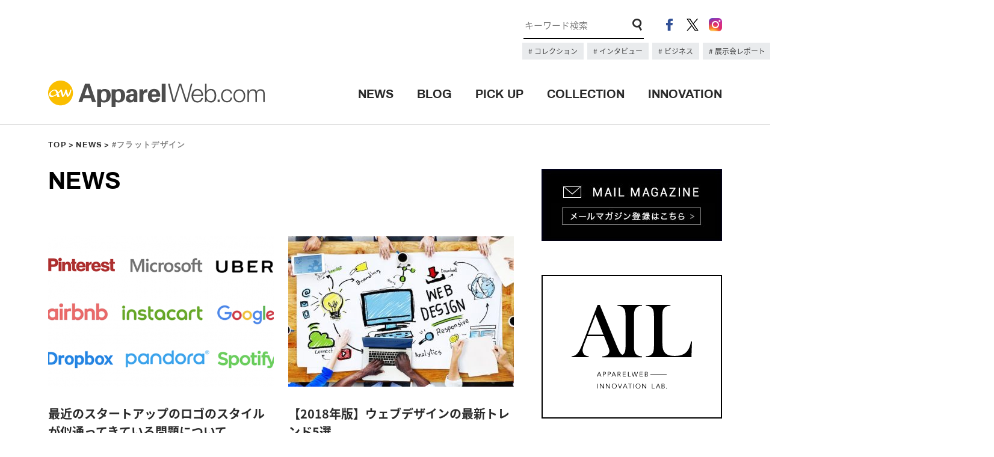

--- FILE ---
content_type: text/css
request_url: https://apparel-web.com/wordpress/wp-content/themes/portal/css/common.css
body_size: 16233
content:
@charset "UTF-8";

/*--------------------------------------------------------------------------
reset
---------------------------------------------------------------------------*/
html,body,div,span,applet,object,iframe,h1,h2,h3,h4,h5,h6,p,blockquote,pre,a,abbr,
acronym,address,big,cite,code,del,dfn,em,font,img,ins,kbd,q,s,samp,small,strike,
strong,sub,sup,tt,var,b,u,i,center,dl,dt,dd,ol,ul,li,fieldset,form,label,
legend{text-align:left;margin:0;padding:0;border:0;outline:0;font-size:100%;vertical-align:top;background:transparent;}
body{line-height:1;-webkit-text-size-adjust:100%;}
ol,ul{list-style:none;}
table{border-collapse:collapse;border-spacing:0;}
:focus{outline:0;}
a{text-decoration:none;}
*{-o-box-sizing:border-box;-ms-box-sizing:border-box;box-sizing:border-box;}


/*--------------------------------------------------------------------------
common
---------------------------------------------------------------------------*/
.cf:after,
ul:after { content: ''; display: block; clear: both; }
body { width: 100%; height: auto; overflow-x: hidden; }
p { font-weight: 100; }
a:hover { opacity: 0.7;}
a.r_hover {  }

/*--------------------------------------------------------------------------
Wysiwig
---------------------------------------------------------------------------*/
.news_dtl .block,
.pickup_dtl .block { font-weight: inherit; }
.news_dtl .block p,
.pickup_dtl .block p { font-family:"Noto Sans","ヒラギノ角ゴ Pro","Hiragino Kakugo Pro","游ゴシック","Yu Gothic","メイリオ",Meiryo,sans-serif; line-height: 1.5; word-wrap: break-word; font-weight: inherit; }
.news_dtl .block a,
.pickup_dtl .block a { border-bottom: 1px solid #000; font-weight: inherit; }
.news_dtl .block .block_01 a,
.pickup_dtl .block .block_01 a { border: none; }
.news_dtl .block strong,
.pickup_dtl .block strong { font-weight: bold; }
.news_dtl .block em,
.pickup_dtl .block em { font-style: italic; font-weight: inherit; }
.news_dtl .block blockquote,
.pickup_dtl .block blockquote {
    display: block;
    -webkit-margin-before: 1em;
    -webkit-margin-after: 1em;
    -webkit-margin-start: 40px;
    -webkit-margin-end: 40px;
}
.news_dtl .block table ,
.pickup_dtl .block table { width: 100%; }


/*--------------------------------------------------------------------------
webfont
---------------------------------------------------------------------------*/
/*medium*/
@font-face {
    font-family: 'Noto Sans';
    src: url('../font/noto/NotoSansCJKjp-DemiLight.otf') format('opentype');
    font-weight: 100;
    font-style: normal;
    font-display: swap;
}

/*bold-italic*/
@font-face {
    font-family: 'Noto Sans';
    src: url('../font/noto/NotoSansCJKjp-Bold.otf') format('opentype');
    font-weight: 300;
    font-style: normal;
    font-display: swap;
}
/*Archivo-bold*/
@font-face {
    font-family: 'Archivo';
    src: url('../font/archivo/Archivo-Bold.ttf') format('truetype');
    font-weight: bold;
    font-style: normal;
    font-display: swap;
}
.noto_100 { font-family: 'Noto Sans'; font-weight: 100; }
.noto_200 { font-family: 'Noto Sans'; font-weight: 200; }
.noto_300 { font-family: 'Noto Sans'; font-weight: 300; }
.archivo_400 { font-family: 'Archivo'; font-weight: 400; }
.archivo_bold { font-family: 'Archivo'; font-weight: bold; }



/*--------------------------------------------------------------------------
REGULATION
---------------------------------------------------------------------------*/
* { font-family:"Noto Sans","ヒラギノ角ゴ Pro","Hiragino Kakugo Pro","游ゴシック","Yu Gothic","メイリオ",Meiryo,sans-serif; line-height: 1.5; font-weight: 100; word-wrap: break-word; }
a { color: #2b2b2b; transition: 0.3s; }

body { padding-top: 16px;}
.wrap { width: 100%; margin: 0 auto; }
.inner { width: 1120px; margin:0 auto;}
/*img { width:100%;}*/


/*--------------------------------------------------------------------------
PARTS
---------------------------------------------------------------------------*/

/* wrapper */
#wrapper { border-top: 1px solid #ccc; }
#container { padding: 0 0 72px; width: 1120px; }
#container #main { width: 774px; float: left;}



/* header */
header#header { width: 100%; background:#fff; padding:0 0 28px;}
header#header #header_upper { }
header#header .ad_space { height:90px; width:728px; float: left;}
header#header .header_search { width: 200px; height: 35px; margin-top:14px; border-bottom: 2px solid #000; float:right; }
header#header .header_search input.search_txt { width: 178px; float: left; border:none;}
header#header .header_search input.search_ico { width: 22px; height: 22px; }
header#header ul.header_sns { float: right; margin-top: 14px;}
header#header ul.header_sns li { float: left; width: 22px; height: 22px; margin-left: 16px;}
header#header ul.header_sns li:first-child { margin-left: 32px; }
header#header #header_lower { padding-top: 28px;}
header#header #header_lower #header_logo { width: 360px; height: 45px; float: left;}
header#header #header_lower #header_logo a { display: block;}
/*通常ロゴ*/

header#header #scroll_header_lower #header_logo { width: 250px; height: 32px; float: left; padding-top: 8px;}
header#header #scroll_header_lower #header_logo a { display: block; }
header#header #header_logo h1 img { width: 100%; }


/*STAYHOMEロゴ*/
/*header#header #header_logo h1 img { width: auto; height: 45px; }*/
/* header#header #scroll_header_lower #header_logo { width: 220px; height: 35px; float: left; padding-top: 8px;} */
/*header#header #scroll_header_lower #header_logo h1 img { height: 35px; }*/

header#header .header_menu ul { display: inline-block; float: right;}
header#header .header_menu ul li { float: left; margin-left: 39px; height: 45px; font-size: 20px;}

header#header .header_menu ul li:first-child { margin-left: 0; }
header#header .header_menu ul li a{ line-height: 45px; display: block; }
header#header .header_menu ul li a:hover { opacity: 1; }
header#header .header_menu ul li span { width: 100%; height: auto; height: 2px; background: #2b2b2b; margin-top:-8px; transition: 0.5s; }
header#header .header_menu ul li:hover span { display: block; transition: 0.5s; }

header#header .header_content_right {
  float: right;
  width: 35%;
  position: relative;
}

header#header .kyeword_tags {
  padding-top: 10px;
  position: absolute;
  width: 200%;
  left: 60px;
  top: 45px;
}
header#header .kyeword_tags a {
  display: inline-block;
  background: #e9ebed;
  font-size: 12px;
  padding: 5px 10px;
  margin: 0px 2px 5px 0px;
}
header#header .kyeword_tags a:before {
  content: "#";
}

/* scroll menu */
#scroll_header_lower { position: fixed; top: 0; left: 0; width: 100%; z-index: 999;
    background: rgba(255,255,255,0.9); padding: 23px 0; display: none; }
/* search */
h2.search { font-size: 28px; }
h2.search span { font-size: 20px; line-height: 1.2; }
/* search 一覧 */
#container #main .search_list ul.search_post { margin: 72px 0 0 -24px; font-size: 0; }
#container #main .search_list ul.search_post li{ display: inline-block; width: 50%; padding: 0 0 0 24px; margin: 0 0 18px;}
#container #main .search_list ul.search_post li .panel_image {}
#container #main .search_list ul.search_post li .panel_image a { display: block; overflow: hidden; text-align: center; }
#container #main .search_list ul.search_post li .panel_image a img { height: 250px; }
#container #main .search_list ul.search_post li .panel_txt { padding: 30px 0; }
#container #main .search_list ul.search_post li .panel_txt p.panel_ttl a { font-size: 20px; font-weight: 300;}
#container #main .search_list ul.search_post li .panel_txt p.panel_ttl a:hover { border-bottom: 1px solid #2b2b2b; }
#container #main .search_list ul.search_post li .panel_txt p.panel_ttl { margin-bottom: 16px; }
#container #main .search_list ul.search_post li .panel_txt p.panel_lead a { font-size: 14px;  }
#container #main .search_list ul.search_post li .panel_txt p.panel_lead { margin-bottom: 16px; }
#container #main .search_list ul.search_post li .panel_txt p.panel_date { text-align: right; color: #626262; font-size: 13px;}


/* sub */

#container #sub { width: 300px; float: right; }
#container #sub .ad_space img { border: 1px solid #f0f0f0; }
#container #sub .mm_bnr { margin-top: 0; }
#container #sub .mm_bnr a { display: block; }
#container #sub .ail_bnr { border: 2px solid #000; width: 100%; height: auto; padding:48px; margin-top: 56px;}
#container #sub #top_collection { border: 2px solid #000; width: 100%; height: auto; padding:48px; margin-top: 56px;}
#container #sub #top_collection p.collection_name { transform: translate(225px, 25px) rotate(90deg); transform-origin:left top; }

#top_collection .bx-controls-direction {  }
#top_collection .bx-controls-direction a.bx-prev,
#top_collection .bx-controls-direction a.bx-next { position: absolute; font-size: 0; background:url(../images/paging_arrow_next.png)no-repeat 0 0; width: 16px; margin-top: 8px; height: 16px; background-position: center; background-size: cover;}
#top_collection .bx-controls-direction a.bx-prev { transform: rotate(180deg); -webkit-transform: rotate(180deg); }
#top_collection .bx-controls-direction a.bx-next { right: 0; }
#top_collection .collection_pic { position: relative; margin: 0 auto;}
#top_collection .collection_pic ul { margin: 0 auto; }
#top_collection .collection_pic ul li img { width: 100%; height: auto;}
#top_collection .collection_name { z-index: 100; transform: rotate(90deg);
transform-origin: right bottom; position: absolute; bottom: 100%; text-align: left; width: 140%; margin-left: 4px;}
#top_collection .collection_city { text-align: center; margin-top: 5px; }



p.panel_ttl a:hover { transition: 0s; }
#container #sub #top_blog { width: 300px; background: #e9ebed; padding:48px auto; margin-top: 56px;}
#container #sub #top_blog h2 { font-size: 34px; font-weight: bold; text-align: center; line-height: 1; padding:40px 0;}
#container #sub #top_blog .blog_post { width: 220px; margin:0 auto; padding-bottom: 48px;}
#container #sub #top_blog .blog_post ul li { margin-bottom: 32px;}
#container #sub #top_blog .blog_post .blog_post_image { width: 220px; border: 1px solid #ccc; }
#container #sub #top_blog .blog_post .blog_post_image img { width: 100%; height: auto; }
#container #sub #top_blog .blog_post .blog_post_txt p.ttl { font-size: 14px; padding: 1em 0; }
#container #sub #top_blog .blog_post .blog_post_txt p.date { font-size: 13px; text-align: right; }

#container #sub #top_blog .blog_btn_more { background:#626262; float: right;}
#container #sub #top_blog a.btn_more { width: 136px; line-height: 36px; font-size: 15px; color: #fff; text-align: center; display: inline-block;
    background: url('../images/more_btn_arrow.png')no-repeat; background-size: 8px 12px; background-position: 75% 50%; padding-right: 10px;}
#container #sub #top_blog .blog_btn_more a:hover { background: url('../images/more_btn_arrow.png')no-repeat #929292; background-size: 8px 12px; background-position: 75% 50%; padding-right: 10px; opacity:1;filter: alpha(opacity=100); }

#container #sub #pickup { width: 300px;/* background: #e9ebed;*/ margin-top: 16px; padding-bottom: 72px;}
#container #sub #pickup h2 { font-size: 34px; font-weight: bold; text-align: center; line-height: 1; padding: 40px 0;}

#container #sub #pickup ul { margin-bottom: 27px; }
#container #sub #pickup ul li:last-child .pickup_post { margin-bottom: 0; }
#container #sub #pickup ul li .pickup_post { display: table; width: 100%; margin-bottom: 32px; background:#fff;}
#container #sub #pickup ul li .pickup_image { display: table-cell; width: 144px; height: 94px; }
#container #sub #pickup ul li .pickup_image img { width: 100%; height: auto; }
#container #sub #pickup ul li .pickup_txt { display: table-cell; width: 156px; padding:0 0 0 16px;  }
#container #sub #pickup ul li .pickup_txt p.pickup_lead { font-size: 14px;}
#container #sub #pickup ul li .pickup_txt p.pickup_date { font-size: 12px; text-align: right; padding-top: 10px; }
#container #sub #pickup .pickup_btn_more { background:#626262; float: right;}
#container #sub #pickup a.btn_more { width: 136px; line-height: 36px; font-size: 15px; color: #fff; text-align: center; display: inline-block; background: url('../images/more_btn_arrow.png')no-repeat; background-size: 8px 12px; background-position: 75% 50%; padding-right: 10px;}
#container #sub #pickup .pickup_btn_more a:hover { background: url('../images/more_btn_arrow.png')no-repeat #929292; background-size: 8px 12px; background-position: 75% 50%; padding-right: 10px; opacity:1;filter: alpha(opacity=100);}




/* more btn */
.more_top_news { text-align: center; }
.more_top_news a { text-align: center; width: 360px; line-height: 56px; display: inline-block; font-weight: bold; border: 2px solid #2b2b2b; }
.more_top_news a:hover { background: #2b2b2b; color: #fff;  border: 2px solid #2b2b2b; font-weight: bold; }


/* Ad */
#footer_ad_space { width: 100%; margin-top: 112px; display: inline-block;}
#footer_ad_space ul { margin-left: -20px; font-size: 0;}
#footer_ad_space ul li { float: left; margin-left: 20px;}


/* fix_icon */
#fix_icon { display: none; }
#fix_icon .fix_icon_mail {  position: fixed; z-index: 100; right: 0; bottom: 64px; background: #fabf00; }
#fix_icon .fix_icon_mail a { display: block; width: 203px; height: 64px; margin-right: -139px; background: url(../images/ico_mail.png)no-repeat 19px center;}
#fix_icon .fix_icon_mail a:hover { margin-right: 0;  opacity: 1.0; }
#fix_icon .fix_icon_mail a span { display: block; color:#fff; font-size: 14px; line-height: 1; text-align: right; padding:25px 15px 25px 0; }
#fix_icon .fix_icon_totop {  position: fixed; z-index: 10; right: 0; bottom: 0;}
#fix_icon .fix_icon_totop a { display: block; width: 64px; height: 64px; background: url(../images/ico_totop.png)no-repeat 22px 26px #626262; }
#fix_icon .fix_icon_totop a:hover { opacity: 0.7; }

/* wp_pagenavi */
.wp-pagenavi { margin:64px 0 0; font-size: 14px; text-align: center; }
.wp-pagenavi span,.wp-pagenavi a { display: inline-block; text-align:center; color: #fff; background: #2b2b2b; font-family: 'Archivo'; font-weight: bold; width: auto; line-height: 40px; padding: 0 15px; }
.wp-pagenavi span { border-bottom: 1px solid #8d8d8d; }
.wp-pagenavi span.extend { background: #fff; color: #2b2b2b; border: none; }
.wp-pagenavi a.page { background: none; color: #333; font-family: 'Archivo'; font-weight: bold; }
.wp-pagenavi a.page:hover { background: #fff; color: #8d8d8d; }
.wp-pagenavi a.previouspostslink { width: auto; background: url(../images/paging_arrow_prev.png) no-repeat; background-position: left center; margin: 0 20px 0 0; font-size: 18px; }
.wp-pagenavi a.nextpostslink { width: auto; background: url(../images/paging_arrow_next.png) no-repeat; background-position: right center; margin: 0 0 0 20px; font-size: 18px; }

.wp-pagenavi .pages { display: none; }

.wp-pagenavi a.previouspostslink{ display:inline-block; height:40px; line-height:40px; letter-spacing: 0.03em; width: 100px; color: #2b2b2b; }
.wp-pagenavi a.nextpostslink{ display:inline-block; height:40px; line-height:40px; letter-spacing: 0.03em; width: 100px; color: #2b2b2b; }


/* footer */
footer#footer { width: 100%; background: #2b2b2b; margin-bottom: 0; height: 128px; }
footer#footer .footer_inner{padding:30px 0;}
footer#footer #footer_left { float:left; }
footer#footer ul.footer_nav li { float: left; color: #fff;}
footer#footer ul.footer_nav li span {/* line-height: 1;*/ padding:0 8px;}
footer#footer ul.footer_nav li a { font-size: 14px; color: #fff; vertical-align: bottom;}
footer#footer .copyright p{ color: #959595; font-size: 10px; letter-spacing: 0.1em;}
footer#footer .copyright p small{ color: #959595; font-size: 13px; font-weight: bold; }


footer#footer #footer_right { float:right; }
footer#footer ul.footer_sns { padding:20px 0;}
footer#footer ul.footer_sns li { float: left; width: 29px; height: 28px; margin-left: 30px;}
footer#footer ul.footer_sns li:first-child { /*margin-left: 32px;*/ }
footer#footer ul.footer_sns li img { width: 100%; height: auto; }


--- FILE ---
content_type: text/css
request_url: https://apparel-web.com/wordpress/wp-content/themes/portal/css/news.css
body_size: 9420
content:
@charset "UTF-8";

/* NEWS 一覧 */
#container #main .news_list ul.news_post { margin: 72px 0 0 -24px; font-size: 0; }
#container #main .news_list ul.news_post li { display: inline-block; width: 50%; padding: 0 0 0 24px; margin: 0 0 18px;}
#container #main .news_list ul.news_post li .panel_image { width: 375px; height: 250px; overflow: hidden; }
#container #main .news_list ul.news_post li .panel_image a { display: block; overflow: hidden; text-align: center; }
#container #main .news_list ul.news_post li .panel_image a img { /*height: 250px;*/ height: auto; width: 100%;}
#container #main .news_list ul.news_post li .panel_txt { padding: 30px 0; }
#container #main .news_list ul.news_post li .panel_txt p.panel_ttl a { font-size: 20px; font-weight: 300;}
#container #main .news_list ul.news_post li .panel_txt p.panel_ttl a:hover { border-bottom: 1px solid #2b2b2b; }
#container #main .news_list ul.news_post li .panel_txt p.panel_ttl { margin-bottom: 16px; }
#container #main .news_list ul.news_post li .panel_txt p.panel_lead a { font-size: 14px;  }
#container #main .news_list ul.news_post li .panel_txt p.panel_lead { margin-bottom: 16px; }
#container #main .news_list ul.news_post li .panel_txt p.panel_date { text-align: right; color: #626262; font-size: 13px;}
#container #main .news_list_top { width: 100%; position: relative; background: #000; z-index: 1; }
#container #main .news_list_top .news_caption { position: absolute; color: #fff; max-width: 774px; bottom: 40px; left: 40px; z-index: 10;  }
#container #main .news_list_top .news_caption h3 { font-size: 20px; max-width: 500px; letter-spacing: 0.1em;}
#container #main .news_list_top img { opacity: 0.8; }

/* NEWS 一覧TOP投稿 */
/*#container #main .news_list ul.news_post li:first-of-type { width: 774px; height: 515px; padding: 0; margin-left: 24px; margin-bottom: 48px; position: relative; background: #000; z-index: 1; }
#container #main .news_list ul.news_post li:first-of-type img { opacity: 0.9;  -webkit-transition: 0.3s; transition: 0.3s; width: 100%; }
#container #main .news_list ul.news_post li:first-of-type img:hover { opacity: 1; -webkit-transition: 0.3s; transition: 0.3s; }
#container #main .news_list ul.news_post li:first-of-type .panel { position: relative; }
#container #main .news_list ul.news_post li:first-of-type .panel_image { display: block; width: 100%; height: 515px; overflow: hidden; }
#container #main .news_list ul.news_post li:first-of-type .panel_image a:hover { opacity: 1; }
#container #main .news_list ul.news_post li:first-of-type .panel_image a img { width: 100%; height: auto; }
#container #main .news_list ul.news_post li:first-of-type .panel_txt { position: absolute; padding: 0; max-width: 600px; width: 600px; bottom: 40px; left: 40px; } 
#container #main .news_list ul.news_post li:first-of-type .panel_txt p.panel_ttl a { font-size: 32px; font-weight: 100; color: #fff; text-shadow:1px 1px 1px rgba(0,0,0,0.9); }
#container #main .news_list ul.news_post li:first-of-type .panel_txt p.panel_ttl a:hover { border-bottom: none; opacity: 1; }
#container #main .news_list ul.news_post li:first-of-type .panel_txt p.panel_ttl {  margin-bottom: 16px; }
#container #main .news_list ul.news_post li:first-of-type .panel_txt p.panel_lead { display: none; }
#container #main .news_list ul.news_post li:first-of-type .panel_txt p.panel_date { text-align: left; color: #fff; font-size: 13px; }*/


/* NEWS 個別 */

#container #main .news_dtl .news_ttl p.panel_date { text-align: left; color: #626262; font-size: 13px;}
#container #main .news_dtl .news_ttl h3 { font-size: 28px; font-weight: bold; letter-spacing: 0.05em; padding: 16px 0 0; }

#container .related { margin-top: 56px; }
#container .related h3 { font-size: 20px; font-weight: bold;}
#container .related ul.related_list { width: 100%; margin-top: 24px;}
#container .related ul.related_list li { float: left; width: 128px; /*height: 180px;*/ margin-left: 33px;}
#container .related ul.related_list li:first-child { margin: 0; }
#container .related ul.related_list li .panel_image { width: 128px;  height: 84px; display: block; overflow: hidden; }
#container .related ul.related_list li .panel_image img { max-width: 100%; height: auto; }
#container .related ul.related_list li .panel_txt { padding-top: 8px; }
#container .related ul.related_list li .panel_txt > p.panel_ttl_small { font-size: 13px; }
#container .related ul.related_list li .panel_txt > p.panel_date { font-size: 13px; text-align: right; }


#container #main .news_dtl_mv { position: relative; width: 100%; height: auto; }
.slide_control { position: absolute; right: 0; top:50%; margin-top: -65px; z-index: 2; }
.slide_control_item { background: #fff; margin-top: 1px; }
.slide_control_item a { font-size: 0; display: block; width: 64px; height: 64px; text-align: center; opacity: 1;}
.slide_control_item:nth-of-type(1) a { background: url(../images/mv_arrow.png)no-repeat; background-position: center;}
.slide_control_item:nth-of-type(2) a { background: url(../images/mv_arrow.png)no-repeat; background-position: center; transform: rotate(180deg);}
.slide_control_item:nth-of-type(1) a:hover { background: url(../images/mv_arrow_w.png)no-repeat #2b2b2b; -webkit-transition: 0.1s; transition: 0.1s; background-position: center; }
.slide_control_item:nth-of-type(2) a:hover { background: url(../images/mv_arrow_w.png)no-repeat #2b2b2b; -webkit-transition: 0.1s; transition: 0.1s; background-position: center; transform: rotate(180deg); }
.slide-counter-wrap { display: block; position: relative; width: 64px; height: 64px;}


.news_dtl .block { margin-top: 64px; width: 774px; }
.news_dtl .block:after { content: ''; display: block; clear: both; }
.news_dtl .block div > img { width: 100%; height: auto; }
.news_dtl .block img { max-width: 774px; height: auto; }
.news_dtl .block p img { margin: 1em 0; }

.news_dtl .block_01.block {}
.news_dtl .block .block_01 ul { margin-top: 0; }
.news_dtl .block_01.block .slide_control { width: 64px; height: 64px; }

.news_dtl .block_02.block > div,
.news_dtl .block_03.block > div,
.news_dtl .block_04.block > div,
.news_dtl .block_05.block > div,
.news_dtl .block_06.block > div { float: left; width: 368px; margin-right: 38px; display: table; }
.news_dtl .block > div:nth-of-type(2) { margin-right: 0; }
.news_dtl .block p { font-size: 15px; line-height: 1.7; margin-top: 1em; }
.news_dtl .block h2 { font-size: 18pt; margin-top: 1em; font-weight: bold; }
.news_dtl .block ul,
.news_dtl .block ol { margin-top: 1em; }
.news_dtl .block ul li:before { content:"・"; }
.news_dtl .block .bx-wrapper ul li:before { content:""; }
.news_dtl .block ol { list-style: decimal; list-style-position: inside; }

.news_dtl .moto_url { margin-top: 30px; }
.news_dtl .moto_url a { display: block; background: rgb(98, 98, 98); line-height: 2.5; text-align: center; color: #fff; width: 100%; }
.news_dtl .moto_url a span { padding-left: 10px; }
.news_dtl .tag_area { margin-top: 56px; }
.news_dtl .tag_area ul.tag { text-align: left; }
.news_dtl .tag_area ul.tag li { float: left; font-size: 12px; -webkit-transition: 0.3s; transition: 0.3s; background: #e9ebed; padding: 5px 10px; margin: 0 8px 8px 0; letter-spacing: 0.1em; color: #727272;}
.news_dtl .tag_area ul.tag li:hover { background: #c7c7c7; -webkit-transition: 0.3s; transition: 0.3s; }
.news_dtl .tag_area ul.tag li a:before { content:"#"; }
.news_dtl .detail_sns_area { margin-top: 24px; }
.news_dtl .detail_sns_area ul.share_btn { display: flex; justify-content: left; }
.news_dtl .detail_sns_area ul.share_btn li { margin-left: 8px; }
.news_dtl .detail_sns_area ul.share_btn li:first-child { margin-left: 0; }
.news_dtl .detail_sns_area ul.share_btn li a:hover { opacity: 1; }
.news_dtl .mm_bnr_news { margin-top: 30px; }
.news_dtl .mm_bnr_news a { display: block; }
.news_dtl > nav { margin-top: 100px; }
.news_dtl > nav.inner { max-width:774px; }
.single_paging_area { width: 100%; padding: 0; border-top: 1px solid #2b2b2b;  border-bottom: 1px solid #2b2b2b; position: relative; display: table; }


.single_paging_area .news_top_btn { width: 90px; line-height: 1; font-weight: 500; position: absolute; left: 0; right: 0; top: 40%; margin: 0 auto; }
.single_paging_area .news_top_btn a { font-weight: bold; }

.single_paging_area .prev_block { display: table; padding-left: 42px; background: url(../images/paging_arrow_prev.png)no-repeat; background-position: left center;}
.single_paging_area .paging_photo { width: 98px; height: 64px; background: url(../images/pic_thumb.jpg); background-size: cover; }
.single_paging_area .paging_photo { display: table-cell; }
.single_paging_area .paging_photo img { width: 100%; height: auto; }
.single_paging_area .paging_info { display: table-cell; font-size: 13px; width: 144px; padding:5px 10px; line-height: 1.4;}

.single_paging_area .next_block { display: table; padding-right: 42px; background: url(../images/paging_arrow_next.png)no-repeat; background-position: right center; float: right;}

.single_paging_area a { display: table-cell; width: 50%; float: left; vertical-align: middle; border-right: 1px solid #000; padding: 24px; font-size: 14px; background: url(../images/paging_arrow_prev.png)no-repeat; background-position: left center; }
.single_paging_area a:nth-of-type(2) { border-right: none; text-align: right; background: url(../images/paging_arrow_next.png)no-repeat; background-position: right center;} 



--- FILE ---
content_type: application/javascript
request_url: https://apparel-web.com/wordpress/wp-content/themes/portal/js/common.js
body_size: 3837
content:

$(function(){
  //スムーススクロール
  var headerHight = 100; //ヘッダの高さ
  $('a[href^=#]').click(function(){
    var speed = 500;
    var href= $(this).attr("href");
    var target = $(href == "#" || href == "" ? 'html' : href);
    var position = target.offset().top-headerHight;
    $("html, body").animate({scrollTop:position}, speed, "swing");
    return false;
  });
});

$(function(){
    //COLLECTION
  var sliderImg = $('.slider_collection li').length;
  if(sliderImg > 1){
    var slider_collection = $('.slider_collection').bxSlider({
      auto:        true,
      pause:       5000,
      speed:       1000,
      pager:       false,
    });
  }
});

$(function(){
  //画像切替
  function smartRollover() {
    if(document.getElementsByTagName) {
      var images = document.getElementsByTagName("img");

      for(var i=0; i < images.length; i++) {
        if(images[i].getAttribute("src").match("_off."))
        {
          images[i].onmouseover = function() {
            this.setAttribute("src", this.getAttribute("src").replace("_off.", "_on."));
          }
          images[i].onmouseout = function() {
            this.setAttribute("src", this.getAttribute("src").replace("_on.", "_off."));
          }
        }
      }
    }
  }

  if(window.addEventListener) {
      window.addEventListener("load", smartRollover, false);
  }

  else if(window.attachEvent) {
      window.attachEvent("onload", smartRollover);
  }

  new function(){
    function setRollOver2(){
      if(!document.images){return;}
      var imgs = document.images;
      var insert = [];
      for(var i=0;i<imgs.length;i++){
        var splitname = imgs[i].src.split('_off.');
        if((splitname[1])&&(imgs[i].parentNode.tagName=='A')){
          var rolloverImg = document.createElement('img');
          rolloverImg.src = splitname[0]+'_on.'+splitname[1];
          var alpha = 0;
          rolloverImg.currentAlpha = alpha;
          rolloverImg.style.opacity = alpha/100;
          rolloverImg.style.filter = 'alpha(opacity='+alpha+')';
          rolloverImg.style.position = 'absolute';


          addEvent(rolloverImg,'mouseover',function(){setFader(this,100);});
          addEvent(rolloverImg,'mouseout',function(){setFader(this,0);});

          insert[insert.length] = {position:imgs[i],element:rolloverImg};
        }
      }
      for(var i=0;i<insert.length;i++){
        var parent = insert[i].position.parentNode;
        parent.insertBefore(insert[i].element,insert[i].position);
      }
    }
    function setFader(targetObj,targetAlpha){
      targetObj.targetAlpha = targetAlpha;
      if(targetObj.currentAlpha==undefined){
        targetObj.currentAlpha = 100;
      }
      if(targetObj.currentAlpha==targetObj.targetAlpha){
        return;
      }
      if(!targetObj.fading){
        if(!targetObj.fader){
          targetObj.fader = fader;
        }
        targetObj.fading = true;
        targetObj.fader();
      }
    }
    function fader(){
      this.currentAlpha += (this.targetAlpha - this.currentAlpha)*0.2;
      if(Math.abs(this.currentAlpha-this.targetAlpha)<1){
        this.currentAlpha = this.targetAlpha;
        this.fading = false;
      }
      var alpha = parseInt(this.currentAlpha);
      this.style.opacity = alpha/100;
      this.style.filter = 'alpha(opacity='+alpha+')';
      if(this.fading){
        var scope = this;
        setTimeout(function(){fader.apply(scope)},10);
      }
    }
    function addEvent(eventTarget, eventName, func){
      if(eventTarget.addEventListener){
        eventTarget.addEventListener(eventName, func, false);
      }else if(window.attachEvent){
        // IE
        eventTarget.attachEvent('on'+eventName, function(){func.apply(eventTarget);});
      }
    }
    addEvent(window,'load',setRollOver2);
  }

});



